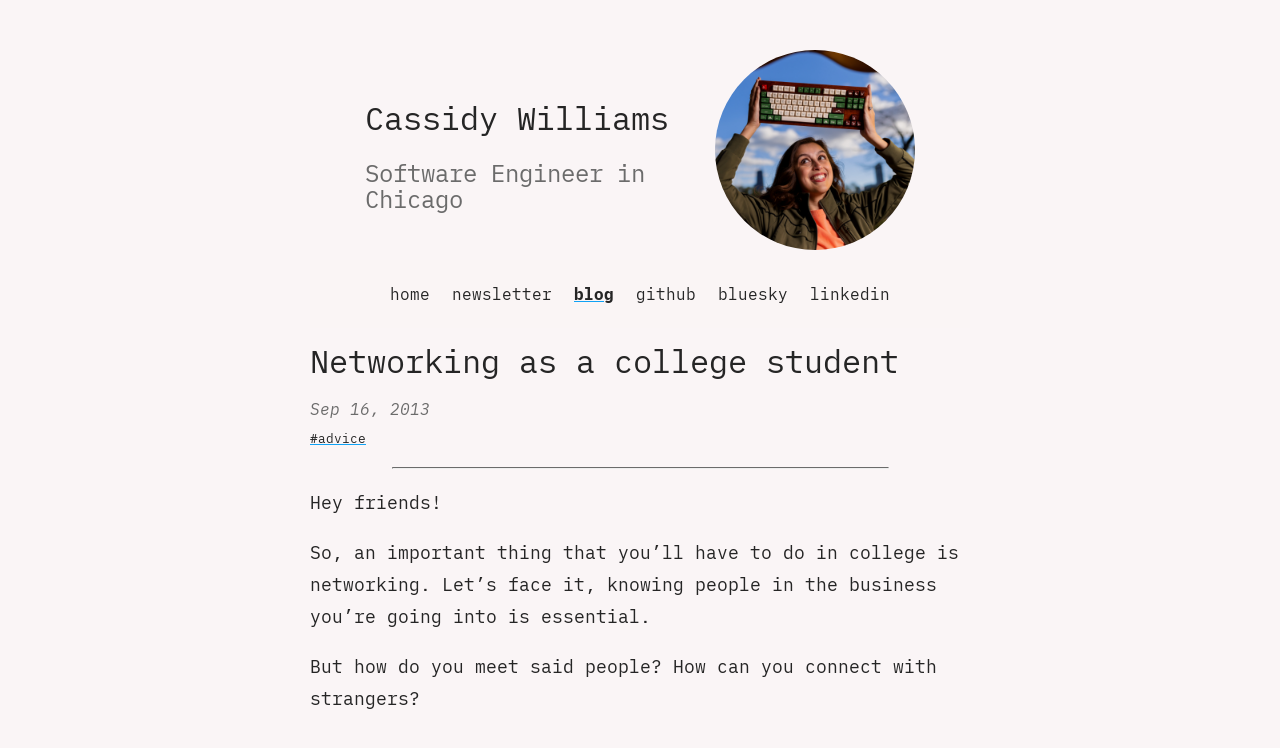

--- FILE ---
content_type: text/html; charset=UTF-8
request_url: https://cassidoo.co/post/networking-as-a-student/
body_size: 7044
content:
<!DOCTYPE html><html lang="en-us" data-astro-cid-bvzihdzo> <head><!-- Global Metadata --><meta charset="utf-8"><meta name="viewport" content="width=device-width,initial-scale=1"><meta name="generator" content="Astro v5.16.8"><!-- Favicon/theme --><link rel="apple-touch-icon" sizes="180x180" href="/apple-touch-icon.png"><link rel="icon" type="image/png" href="/favicon-32x32.png" sizes="32x32"><link rel="icon" type="image/png" href="/favicon-16x16.png" sizes="16x16"><link rel="manifest" href="/manifest.json"><link rel="mask-icon" href="/safari-pinned-tab.svg" color="#24d05a"><link rel="icon" type="image/svg+xml" href="/favicon.ico"><meta name="msapplication-config" content="/browserconfig.xml"><meta name="theme-color" content="#ffffff"><!-- Primary Meta Tags --><title>Networking as a college student</title><meta name="title" content="Networking as a college student"><meta name="description" content="Networking is one of the most important skills you can develop!"><!-- Open Graph / Facebook --><meta property="og:type" content="website"><meta property="og:url" content="https://cassidoo.co/post/networking-as-a-student/"><meta property="og:title" content="Networking as a college student"><meta property="og:description" content="Networking is one of the most important skills you can develop!"><meta property="og:image" content="https://cassidoo.co/og-image/networking-as-a-student.png"><!-- Twitter --><meta property="twitter:card" content="summary_large_image"><meta property="twitter:url" content="https://cassidoo.co/post/networking-as-a-student/"><meta property="twitter:title" content="Networking as a college student"><meta property="twitter:description" content="Networking is one of the most important skills you can develop!"><meta name="twitter:creator" content="@cassidoo"><meta name="twitter:image" content="https://cassidoo.co/og-image/networking-as-a-student.png"><!-- RSS Link --><link rel="alternate" href="/rss.xml" type="application/rss+xml" title="Cassidy Williams"><!-- Sitemap --><link rel="sitemap" href="/sitemap-index.xml"><!-- Google Search Console --><meta name="google-site-verification" content="4G1fPeskmgxlQRWUoJxDlkDxL0VswExwh1MuRAwkQzg"><!-- Fathom --><script src="https://cdn.usefathom.com/script.js" data-site="OHWKNQJQ" defer></script><script type="application/ld+json">
		{
			"@context": "https://schema.org",
			"@type": "Person",
			"@id": "https://cassidoo.co/#person",
			"name": "Cassidy Williams",
			"alternateName": "cassidoo",
			"url": "https://cassidoo.co",
			"image": "https://cassidoo.co/img/headshot2.png",
			"jobTitle": "Software Developer, Developer Experience Expert, Educator, Writer",
			"description": "Cassidy Williams (cassidoo) is a software developer, developer advocate, and tech educator who writes and speaks about web development, software, tech careers, open source, and startups.",
			"sameAs": [
				"https://twitter.com/cassidoo",
				"https://github.com/cassidoo",
				"https://www.linkedin.com/in/cassidoo/",
				"https://codepen.io/cassidoo",
				"https://bsky.app/profile/cassidoo.co",
				"https://notacult.social/@cassidoo"
			],
			"knowsAbout": [
				"Web development",
				"JavaScript",
				"Front-end development",
				"Learning to code",
				"Developer careers",
				"Software engineering culture",
				"Developer experience",
				"Tech education",
				"Open source",
				"Startups"
			]
		}
	</script><script type="application/ld+json">{"@context":"https://schema.org","@type":"BlogPosting","@id":"https://cassidoo.co/post/networking-as-a-student#blogposting","headline":"Networking as a college student","description":"Networking is one of the most important skills you can develop!","author":{"@id":"https://cassidoo.co/#person"},"publisher":{"@id":"https://cassidoo.co/#person"},"mainEntityOfPage":{"@type":"WebPage","@id":"https://cassidoo.co/post/networking-as-a-student"},"keywords":["advice"]}</script><link rel="stylesheet" href="/_astro/_slug_.BityiSiP.css">
<style>a[data-astro-cid-eimmu3lg]{display:inline-block;text-decoration:none}a[data-astro-cid-eimmu3lg].active,a[data-astro-cid-eimmu3lg]:hover{font-weight:bolder;text-decoration:underline;text-decoration-thickness:.3ex;text-underline-offset:.3ex}h2[data-astro-cid-3ef6ksr2]{margin:.5em 0}.header-section[data-astro-cid-3ef6ksr2]{display:flex;align-items:center;justify-content:center;flex-wrap:wrap}.header-frame[data-astro-cid-3ef6ksr2]{width:clamp(320px,350px,350px)}.header-frame[data-astro-cid-3ef6ksr2] h2[data-astro-cid-3ef6ksr2]{white-space:pre-wrap}.img-frame[data-astro-cid-3ef6ksr2]{position:relative;width:200px;height:200px;margin:10px 0;border-radius:50%;overflow:hidden}.img-frame[data-astro-cid-3ef6ksr2] img[data-astro-cid-3ef6ksr2]{position:absolute;top:50%;left:50%;-webkit-transform:translate(-50%,-50%);transform:translate(-50%,-50%);height:100%}footer[data-astro-cid-sz7xmlte]{padding:25px;text-align:center;font-size:.8rem}
.nav-posts[data-astro-cid-lar7vk35]{display:flex;justify-content:center;align-items:center;margin:2em 0;text-align:center;container-type:inline-size}.dot[data-astro-cid-lar7vk35]{margin:0 .5em}@container (max-width: 400px){.hide-small[data-astro-cid-lar7vk35]{display:none}}main[data-astro-cid-bvzihdzo]{margin-bottom:2em}
</style></head><body data-astro-cid-bvzihdzo> <header data-astro-cid-3ef6ksr2> <div class="header-section" data-astro-cid-3ef6ksr2> <div class="header-frame" data-astro-cid-3ef6ksr2> <h1 data-astro-cid-3ef6ksr2>Cassidy Williams</h1> <h2 data-astro-cid-3ef6ksr2>Software Engineer in Chicago</h2> </div> <div class="img-frame" data-astro-cid-3ef6ksr2> <img id="propic" src="/img/face1.jpg" alt="Cassidy's face" data-astro-cid-3ef6ksr2> </div> </div> </header> <nav data-astro-cid-3ef6ksr2> <a href="/" data-astro-cid-3ef6ksr2="true" data-astro-cid-eimmu3lg> home </a>  <a href="/newsletter" data-astro-cid-3ef6ksr2="true" data-astro-cid-eimmu3lg> newsletter </a>  <a href="/blog" class="active" data-astro-cid-3ef6ksr2="true" data-astro-cid-eimmu3lg> blog </a>  <a href="https://github.com/cassidoo" data-astro-cid-3ef6ksr2="true" data-astro-cid-eimmu3lg> github </a>  <a href="https://bsky.app/profile/cassidoo.co" data-astro-cid-3ef6ksr2="true" data-astro-cid-eimmu3lg> bluesky </a>  <!-- <HeaderLink href="https://twitter.com/cassidoo">twitter</HeaderLink> --> <!-- <HeaderLink href="https://codepen.io/cassidoo/">codepen</HeaderLink> --> <a href="https://linkedin.com/in/cassidoo" data-astro-cid-3ef6ksr2="true" data-astro-cid-eimmu3lg> linkedin </a>  <!-- <HeaderLink href="https://www.patreon.com/cassidoo">patreon</HeaderLink> --> </nav>  <main data-astro-cid-bvzihdzo> <article data-astro-cid-bvzihdzo>  <h1 class="article-title" data-astro-cid-bvzihdzo>Networking as a college student</h1> <span data-astro-cid-bvzihdzo><time data-astro-cid-bvzihdzo>Sep 16, 2013</time></span> <div class="undefined " }><a class="tag posty" href="/tag/advice">
#advice</a> </div> <hr data-astro-cid-bvzihdzo> <div class="blog-post" data-astro-cid-bvzihdzo>  <p>Hey friends!</p>
<p>So, an important thing that you’ll have to do in college is networking. Let’s face it, knowing people in the business you’re going into is essential.</p>
<p>But how do you meet said people? How can you connect with strangers?</p>
<p>I’ll tell you.</p>
<ul>
<li><strong>Build your online profile.</strong> Many people say, “oh, I can get a LinkedIn when I start looking for a full time job.”  NO. Start now. Add all of your projects, skills, and experience (if any) to show you off. You can even generate a resume from your LinkedIn profile, how great is that? The next step here is actually connecting with people. Join groups you’re interested in, follow companies, and add people from whom you want to ask questions. Soon you’ll have your own network going there for people to introduce you to others and as a public profile for potential employers. Take it a step further and build your own personal website. There’s all kinds of free site makers out there, or if you’re really ambitious, you can make your own from scratch! If you want some inspiration, <a href="https://cassidoo.co/">check out mine</a>. I bet you can make yours better. 😉</li>
<li><strong>Join professional organizations.</strong> There’s groups across campus like this. All you need to do is go to a couple meetings, and you can start to meet the alumni from the group and talk with companies that present! Myself, being a computer science major, lead the Computer Science/Software Engineering Club on campus, and we literally have companies emailing us every day asking to speak and/or hire our members. You can’t lose!</li>
<li><strong>Get internships and work experience.</strong> Iowa State, for example, has some career fairs every semester, and also a whole online career management system (cleverly named CyHire), just for students to get some work experience under their belts. You can get internships in other ways too! For my first internship, I went to the career fair. My second one, I talked with my adviser and some professors in our department a lot, and when a company called them for recommendations, my adviser and professors recommended me! And for my third summer one, I went to a professional conference to their career area and interviewed on the spot. There’s all kinds of different ways to get the work, if you put your mind to it! The people you meet at your jobs are essential for your future recommendations, introductions, and opportunities later down the road.</li>
<li><strong>Get a mentor.</strong> Mentors are an amazing resource that often go untapped. They are great people that have been in your shoes before, and can give you all kinds of great advice and introduce you to future connections! You don’t even have to go up to someone and say, “hey, be my mentor plz.”  Just start asking them questions. Build a relationship. The word, “mentor” never has to escape your mouths if you let the relationship form naturally. My mentors that I have now are incredible. From scholarships to connections with companies to just general life advice, I feel like I can go to them for anything and they magically have the solution for me, and I love them for it!</li>
<li><strong>Participate.</strong> You’re in your major because you like it, right? I hope so. So, prove it! Go out there and participate and do something with it. When you do so, you can meet people from all over who have similar interests and could potentially help you out in the long run. From conferences to competitions to events to clubs to meetings, participate in them! You’d be surprised how many people you’ll get to know.</li>
<li><strong>Ask questions.</strong> I can’t emphasize this enough. It seems like a silly thing to advise you to do, but hear me out. Just ask. The worst thing someone can say is no. You want to know if an employer has an extra opening? Ask. You want to see if someone knows about scholarships for students in your major? Ask. You want an extension on a deadline? Just ask! One of my mom’s favorite phrases is, “the squeaky wheel gets the grease.” If you’re not asking for what you want, how will you ever get it?</li>
</ul>
<p>I hope this helped you out in some way! Networking is an amazing skill that just takes a bit of practice. When used right, you can do great things with it.</p>  </div> </article> </main> <hr data-astro-cid-bvzihdzo> <div class="nav-posts" data-astro-cid-lar7vk35>   <a href="/post/questions-for-your-boss" class="previous-post" data-astro-cid-lar7vk35>
← Newer <span class="hide-small" data-astro-cid-lar7vk35>post</span> </a> <span class="dot" data-astro-cid-lar7vk35>•</span>   <astro-link data-posts="touch-on-ps,ai-llm-discoverability,code-wave-build-log,mary-cassatt-and-babies,good-brain,career-chat-ai-networking,toodles-2025,blogvent-wrap-up-2025,nature-doc-2025,css-quote-attr,finished-apps,writing-utensil-snob-part-2,dot-github,inbox-zero-in-my-dreams,what-i-want-to-study,new-blog-topics,influence-without-authority,ente-backup,vibe-coding-yawn,podcasts-2025,abilene-paradox,chicago-food-2025,pause-css-animation,sewing-e-reader,abcd-feedback,lasagna-root-beer-float,eleven-year-issue,css-clamp,codemods,change-git-timestamp,stale-prs-issues,email-settings-scam,how-reducers-work,non-determinism-ownership,poem-by-nadia-2025,back-at-work-2025,moose-go-park-boba-ai,notebook-nav-cupertino,two-thousand-poops,questions-when-i-need-to-finish-something,fliiip-book,tree-visualizer,play-pretend,ductts-build-log,wooden-phone-for-babies,faded-text,chimk-2025,gh-copilot-diff,gh-copilot-instructions,tools-using-tools,saying-yes-or-no,og-image-gen-astro,puppeteer-netlify-chromium,alinea-20-hunt,baby-sayings,pocketcal-build-log,flatten-an-array,input-type-date,c-section-2,bye-bye-stack,vscode-keybindings,md-dark-light-imgs,upgrading-my-ipad-2025,what-is-mcp,mama-says-no-again,html-dialog-on-image-click,second-baby-coming-soon,introduce-friction,think-less,mj-battery-woes,ffmpeg-dark-light,rebase-to-reorder,css-for-dialogs,brainstory-liiiives,github-copilot-edits,adios-2024,web-dev-sentence,blogvent-wrap-up-2024,i-love-raffles,obsidian-dataview,obsidian-templater,calm-down-2024,browser-extensions-2024,i-am-funny-and-you-are-too,writing-utensil-snob,remote-intros,prettify-rss,collections-switch,update-astro-collections,kindness-over-pile-ons,dev-rel-pendulum,noticing-things,learning-langs,tracking-project-income,do-not-scale,33-pure-gold-ideas,ship-it-anyway,good-words-for-devs,combining-tools,note-takers-are-data-hoarders,oss-interaction-limits,forced-to-upgrade,side-project-haunting,two-months-at-github,driverless-cars-are-comfy,future-of-jumblie,sleep-is-wonderful,gh-copilot-extensions,side-quests,time-containers,voice-lessons-2024,react-microphone,js-pass-by-what,layer-css-gradients,traveling-techie,analog-girly,micro-journal,getting-paid-is-weird,actually-try,producivity-apps-2024,figma-config-recap-2024,being-funemployed,friends-with-so-much-money,merge-berlin-2024,nice-keyboards,blog-website-baby,fedc-conf-2024,seattle-internet,gifts-for-new-parents,brando-sando,w9-crafter,styling-css-pseudo,jumblie-db,posting-on-linkedin,test-browser-extensions,sort-git-branch,css-accent-color,self-aware-html,base-css,annoyed-at-react,human-curation,jumblie-100,ai-voice-test,cassidy-williams,bye-bye-2023,stock-option-shenanigans,publishing-from-obsidian,the-streak,ideal-fishing-spots,mama-says-no,line-break-md,gift-guide-2023,jumblie-build-log,css-has,first-go-tourney,tina-co-author,react-keys,thirteen-potions,trying-tinacms,imported-api-astro,co-author-git,i-like-astro,maternity-tv,dear-early-may-cassidy,open-standards-are-good,trailing-underlines,todo-tada,c-section,netlify-astro-headers,producivity-apps-2023,memorize-quotes,sticker-bookmark,when-useeffect-runs,quirky-local-delights,netlify-redirects-astro,private-wins,svg-react-vite,see-ya-2022,broken-language-brain,two-months-at-contenda,md-to-react-astro,team-knowledge-sharing,hello-world,crappy-vision,moose-facts,tech-debt-cycle,my-zsh-prompt,rename-github-folder,line-break-react-vue,unicode-bullet-points,being-available,producivity-apps-2022,lang-to-next,unique-vs-familiar,astro-intro-2021,react-18-is-out,nextjs-shallow-routing,passive-learning,obs-codepen-virtual-credits,nextjs-serious-reactathon,nextjs-amp,nextjs-babel,react-children,nextjs-api-query-time,nextjs-telemetry-off,web-monetization-snippet-injection,nextjs-logging,codepen-to-netlify,nextjs-strict-mode,next-netlify-env-vars,nextjs-global-styles,nextjs-404,nextjs-absolute-imports,mob-programming,react-media-query-hook,escaping-nextjs-browser,react-fast-refresh,next-ssr-ssg,react-context-in-nextjs,avoiding-burnout,early-adopter-apollo,mild-panic,write-for-stack,css-rice-ball,dinojs-reactloop,css-light-switch-toggle,leaky-bucket,flapjack-fwop,scrabble-keyboard,todometer-build-log,s60x-keyboard,l4-digital-first-week,agua-caliente,subconscious-learning,css-text-carousel,closures-in-js,trying-sketch-club,linear-regression,keyboard-shortcuts-react,whitney-houston-api,cold-call-email,one-year-at-venmo,png-history,css-image-values,finding-a-mentor,positives-from-negatives,battlehack-boston,bye-isu,ask-for-help,public-speaking,college-laptop,hackisu,ace-interview,linkedin-profile,computer-science-actually-like,feedback-is-awesome,tedx-talk,valentines-hackathon,html-css-part-1,html-css-part-2,here-come-the-2013-mashups,inspirational-quotes,better-than-you,linkedin-profile-things,dream-major,crush-procrastinating,design-iphone-app,remembering-names,questions-for-your-boss,networking-as-a-student,weekend-at-pennapps,impostor-syndrome,startup-weekend-ames,pi-day-2013,post-white-house,white-house-invite,grace-hopper-baltimore,fb-hackathon,microsoft-rock-star,broke-a-bus,thygeson-eye-problem,my-major,just-dance-2,boo-yah-2010,the-t-in-often,free-software,wrist-keyboard,hum-de-dum-2009,hello-blog"> <a>Random <span class="hide-small" data-astro-cid-lar7vk35>post</span></a> </astro-link> <script type="module">class s extends HTMLElement{constructor(){super();function n(t){return t=t.split(","),`/post/${t[Math.floor(Math.random()*t.length)]}`}const o=this.dataset.posts,e=this.querySelector("a");e.href=n(o)}}customElements.define("astro-link",s);</script>  <span class="dot" data-astro-cid-lar7vk35>•</span> <a href="/post/weekend-at-pennapps" class="next-post" data-astro-cid-lar7vk35>
Older <span class="hide-small" data-astro-cid-lar7vk35>post</span> →
</a>  </div> <h3 class="tag-title">View posts by tag</h3><div class="tags " }><a class="tag" href="/tag/advice">
#advice</a> <a class="tag" href="/tag/personal">
#personal</a> <a class="tag" href="/tag/musings">
#musings</a> <a class="tag" href="/tag/events">
#events</a> <a class="tag" href="/tag/recommendation">
#recommendation</a> <a class="tag" href="/tag/learning">
#learning</a> <a class="tag" href="/tag/work">
#work</a> <a class="tag" href="/tag/technical">
#technical</a> <a class="tag" href="/tag/project">
#project</a> <a class="tag" href="/tag/meta">
#meta</a> </div> <footer data-astro-cid-sz7xmlte>
&copy; 2026 Cassidy Williams. <a href="https://github.com/cassidoo/blahg" data-astro-cid-sz7xmlte>This site is open source</a>! <3
</footer>  <script>
	let colors = ["#24d05a", "#eb4888", "#10a2f5", "#e9bc3f"];

	function getRandomColor() {
		return colors[Math.floor(Math.random() * colors.length)];
	}

	function setRandomLinkColor() {
		Array.from(document.getElementsByTagName("a")).forEach((e) => {
			e.style.textDecorationColor = getRandomColor();
		});

		Array.from(document.getElementsByTagName("input")).forEach((e) => {
			e.style.borderBottomColor = getRandomColor();
		});

		Array.from(document.getElementsByTagName("blockquote")).forEach((e) => {
			e.style.borderLeftColor = getRandomColor();
		});
	}

	function setColorHoverListener() {
		Array.from(document.querySelectorAll("a, button, input")).forEach((e) => {
			e.addEventListener("mouseover", setRandomLinkColor);
		});
	}

	(function () {
		setRandomLinkColor();
		setColorHoverListener();
	})();
</script> <script type="module">const l=window.matchMedia("(hover: hover)").matches;if(l){const i=document.querySelectorAll(".blog-post img"),e=document.createElement("dialog"),n=document.createElement("img"),o=document.createElement("button");o.textContent="click here to close or hit 'esc'",o.addEventListener("click",()=>e.close()),e.appendChild(n),e.appendChild(o),document.body.appendChild(e),i.forEach(t=>{t.addEventListener("click",()=>{n.src=t.src,e.showModal()})}),e.addEventListener("click",t=>{const c=e.getBoundingClientRect();(t.clientX<c.left||t.clientX>c.right||t.clientY<c.top||t.clientY>c.bottom)&&e.close()})}</script> </body></html>

--- FILE ---
content_type: text/css; charset=UTF-8
request_url: https://cassidoo.co/_astro/_slug_.BityiSiP.css
body_size: 1517
content:
@font-face{font-family:iA Writer Mono;font-style:normal;font-display:swap;font-weight:400;src:url(https://cdn.jsdelivr.net/fontsource/fonts/ia-writer-mono@latest/latin-400-normal.woff2) format("woff2"),url(https://cdn.jsdelivr.net/fontsource/fonts/ia-writer-mono@latest/latin-400-normal.woff) format("woff")}@font-face{font-family:iA Writer Mono;font-style:normal;font-display:swap;font-weight:700;src:url(https://cdn.jsdelivr.net/fontsource/fonts/ia-writer-mono@latest/latin-700-normal.woff2) format("woff2"),url(https://cdn.jsdelivr.net/fontsource/fonts/ia-writer-mono@latest/latin-700-normal.woff) format("woff")}@font-face{font-family:iA Writer Mono;font-style:italic;font-display:swap;font-weight:400;src:url(https://cdn.jsdelivr.net/fontsource/fonts/ia-writer-mono@latest/latin-400-italic.woff2) format("woff2"),url(https://cdn.jsdelivr.net/fontsource/fonts/ia-writer-mono@latest/latin-400-italic.woff) format("woff")}@font-face{font-family:iA Writer Mono;font-style:italic;font-display:swap;font-weight:700;src:url(https://cdn.jsdelivr.net/fontsource/fonts/ia-writer-mono@latest/latin-700-italic.woff2) format("woff2"),url(https://cdn.jsdelivr.net/fontsource/fonts/ia-writer-mono@latest/latin-700-italic.woff) format("woff")}:root{--white: #faf5f6;--transwhite: rgba(250, 245, 246, .7);--moretranswhite: rgba(239, 239, 239, .1);--black: #252525;--transblack: rgba(37, 37, 37, .7);--moretransblack: rgba(37, 37, 37, .1);--gray: #6b6b6b;--highlight: #e5ffc3;--red: #e4002b;--green: #24d05a;--pink: #eb4888;--blue: #10a2f5;--yellow: #e9bc3f}::selection{background-color:var(--highlight);color:var(--black)}html,body{margin:auto;padding:20px;max-width:70ch;background-color:var(--white);word-wrap:break-word;overflow-wrap:break-word;color:var(--black);scroll-behavior:smooth}html,body,button,code,input{font-family:iA Writer Mono,monospace}h1,strong,b{color:var(--black)}body.dark-mode,body.dark-mode button,body.dark-mode h1,body.dark-mode .go-home,button.dark-mode,button.dark-mode button{background:var(--black);color:var(--white)}body.dark-mode nav,body.dark-mode .back-to-top{background:var(--transblack)}body:has(dialog[open]){overflow:hidden}.tag-title{font-weight:400;color:var(--black)}@media(prefers-color-scheme:dark){::selection{background-color:#0f0f0f;color:var(--white)}:root{--gray: #a4a4a4}html,body,body button,body h1,body strong,body b,body em,body blockquote,body input,body .go-home{background:var(--black);color:var(--white)}body nav{background:var(--transblack)}body blockquote,body code,body pre,body .blog-post thead{background-color:var(--moretranswhite)}body a{color:var(--white)}body .tag{color:var(--gray)}body .tags.center .tag,.tag-title{color:var(--white)}body .back-to-top{background:var(--transblack)}body dialog{background:var(--black)}body dialog button{background:var(--moretranswhite)}}h2,h3,h4,h5,h6{color:var(--gray);line-height:1.1}header{position:relative}a{color:var(--black);text-decoration-thickness:.3ex;text-underline-offset:.3ex}nav{position:sticky;top:0;text-align:center;background:var(--transwhite);-webkit-backdrop-filter:blur(1px);backdrop-filter:blur(1px)}nav a{margin:1.5rem 0}nav a:not(:last-child){padding:0 .75rem 0 0}@media(max-width:650px){nav{padding:1.5rem 0 0}nav a{margin:0 0 1.5rem}}hr{border-top:1px solid var(--gray);width:75%;margin:1rem auto}ul.posts-list,ul.tags-list,ul.year-list{padding:unset;list-style-type:none}ul.year-list{max-width:50ch;margin:0 auto}.post{margin:0 0 30px}.post .title{font-size:1.3em}.tags{display:flex;flex-wrap:wrap;justify-content:center}.tags.center{max-width:50ch;margin:0 auto;color:var(--black)}.tag{display:inline-block;margin:auto 10px;color:var(--black);font-size:.8rem}.tag:hover{cursor:pointer;font-weight:700}.tag.posty{margin-left:0;margin-right:10px}main,content{line-height:1.6}img{max-width:100%;height:auto}table{font-size:1rem}code{padding:2px 5px;background-color:var(--moretransblack);font-weight:700}pre{padding:1rem;background-color:var(--moretransblack);overflow:auto}pre>code{all:unset}blockquote{background:var(--moretransblack);border-left:.5ex solid var(--gray);border-top-right-radius:10px;border-bottom-right-radius:10px;color:var(--black);padding:20px;margin:0;font-style:italic}blockquote p{margin:0}blockquote>ul:last-child{list-style:none;padding:0;margin:0;text-align:right}blockquote>ul:last-child>li:before{content:"— "}h1{font-weight:400;scroll-margin-top:3em}h2{font-weight:400}h3{text-align:center}input[type=text],input[type=email]{background:var(--white);color:var(--black);padding:0 .3em;border:none;border-bottom:.2em solid var(--gray);font-size:1rem;height:1.4em;max-width:173px}input:focus{outline:transparent}dialog{max-width:100ch;border-radius:10px;background:var(--white)}dialog::backdrop{backdrop-filter:blur(2px)}dialog img{width:clamp(100%,auto,95ch);max-height:80vh}dialog button{display:block;margin:10px auto;padding:5px;background:var(--moretransblack);border:none;cursor:pointer}dialog[open]{animation:dialog-fade-in .3s ease-in-out}@keyframes dialog-fade-in{0%{opacity:0;transform:scale(.8)}to{opacity:1;transform:scale(1)}}.center{text-align:center}.header-section{display:flex;align-items:center;justify-content:center;flex-wrap:wrap}.header-frame{max-width:350px}article :not(.article-title){line-height:1.8}.article-title{font-size:2em;margin:.25em 0}.blog-post{font-size:clamp(1rem,.96rem + .22vw,1.125rem)}.blog-post>*+*{margin-block-start:1em}.blog-post img{cursor:zoom-in}.blog-post table{width:100%;border-collapse:collapse;display:block;overflow-x:auto;-webkit-overflow-scrolling:touch}.blog-post table,.blog-post th,.blog-post td{line-height:1.4;border:1px solid var(--gray)}.blog-post th,.blog-post td{padding:4px}.blog-post thead{background-color:var(--moretransblack)}time{font-style:italic;color:var(--gray)}ul li time{white-space:nowrap}.newsletter-blurb span{text-shadow:1px 1px 0 var(--pink)}.newsletter-blurb span.green{text-shadow:1px 1px 0 var(--green)}.newsletter-blurb span.blue{text-shadow:1px 1px 0 var(--blue)}.newsletter-blurb span.yellow{text-shadow:1px 1px 0 var(--yellow)}.newsletter-blurb .issue-links{text-align:center}.back-to-top{position:fixed;bottom:20px;right:20px;background:var(--transwhite);padding:.5em;border-radius:.5em;-webkit-backdrop-filter:blur(1px);backdrop-filter:blur(1px);transition:all 1s ease-in-out}
